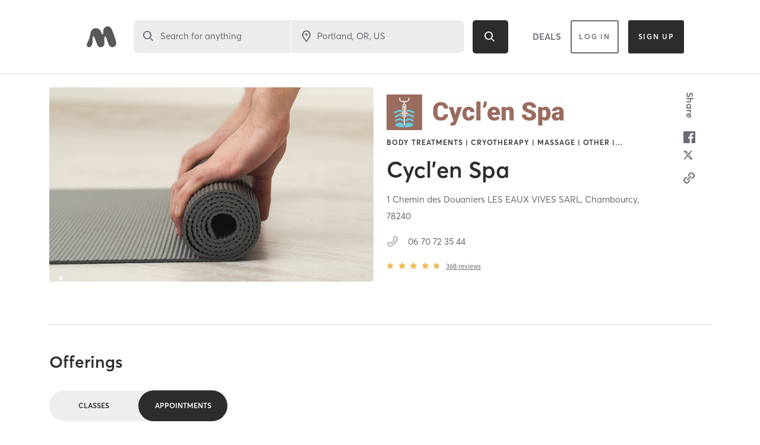

--- FILE ---
content_type: text/html; charset=utf-8
request_url: https://www.google.com/recaptcha/api2/anchor?ar=1&k=6Le95awUAAAAAIXSP9TcpPEng7Y6GdSkt7n46bAR&co=aHR0cHM6Ly93d3cubWluZGJvZHlvbmxpbmUuY29tOjQ0Mw..&hl=en&type=image&v=9TiwnJFHeuIw_s0wSd3fiKfN&theme=light&size=invisible&badge=bottomright&anchor-ms=20000&execute-ms=30000&cb=7zwfsj4szaqh
body_size: 48722
content:
<!DOCTYPE HTML><html dir="ltr" lang="en"><head><meta http-equiv="Content-Type" content="text/html; charset=UTF-8">
<meta http-equiv="X-UA-Compatible" content="IE=edge">
<title>reCAPTCHA</title>
<style type="text/css">
/* cyrillic-ext */
@font-face {
  font-family: 'Roboto';
  font-style: normal;
  font-weight: 400;
  font-stretch: 100%;
  src: url(//fonts.gstatic.com/s/roboto/v48/KFO7CnqEu92Fr1ME7kSn66aGLdTylUAMa3GUBHMdazTgWw.woff2) format('woff2');
  unicode-range: U+0460-052F, U+1C80-1C8A, U+20B4, U+2DE0-2DFF, U+A640-A69F, U+FE2E-FE2F;
}
/* cyrillic */
@font-face {
  font-family: 'Roboto';
  font-style: normal;
  font-weight: 400;
  font-stretch: 100%;
  src: url(//fonts.gstatic.com/s/roboto/v48/KFO7CnqEu92Fr1ME7kSn66aGLdTylUAMa3iUBHMdazTgWw.woff2) format('woff2');
  unicode-range: U+0301, U+0400-045F, U+0490-0491, U+04B0-04B1, U+2116;
}
/* greek-ext */
@font-face {
  font-family: 'Roboto';
  font-style: normal;
  font-weight: 400;
  font-stretch: 100%;
  src: url(//fonts.gstatic.com/s/roboto/v48/KFO7CnqEu92Fr1ME7kSn66aGLdTylUAMa3CUBHMdazTgWw.woff2) format('woff2');
  unicode-range: U+1F00-1FFF;
}
/* greek */
@font-face {
  font-family: 'Roboto';
  font-style: normal;
  font-weight: 400;
  font-stretch: 100%;
  src: url(//fonts.gstatic.com/s/roboto/v48/KFO7CnqEu92Fr1ME7kSn66aGLdTylUAMa3-UBHMdazTgWw.woff2) format('woff2');
  unicode-range: U+0370-0377, U+037A-037F, U+0384-038A, U+038C, U+038E-03A1, U+03A3-03FF;
}
/* math */
@font-face {
  font-family: 'Roboto';
  font-style: normal;
  font-weight: 400;
  font-stretch: 100%;
  src: url(//fonts.gstatic.com/s/roboto/v48/KFO7CnqEu92Fr1ME7kSn66aGLdTylUAMawCUBHMdazTgWw.woff2) format('woff2');
  unicode-range: U+0302-0303, U+0305, U+0307-0308, U+0310, U+0312, U+0315, U+031A, U+0326-0327, U+032C, U+032F-0330, U+0332-0333, U+0338, U+033A, U+0346, U+034D, U+0391-03A1, U+03A3-03A9, U+03B1-03C9, U+03D1, U+03D5-03D6, U+03F0-03F1, U+03F4-03F5, U+2016-2017, U+2034-2038, U+203C, U+2040, U+2043, U+2047, U+2050, U+2057, U+205F, U+2070-2071, U+2074-208E, U+2090-209C, U+20D0-20DC, U+20E1, U+20E5-20EF, U+2100-2112, U+2114-2115, U+2117-2121, U+2123-214F, U+2190, U+2192, U+2194-21AE, U+21B0-21E5, U+21F1-21F2, U+21F4-2211, U+2213-2214, U+2216-22FF, U+2308-230B, U+2310, U+2319, U+231C-2321, U+2336-237A, U+237C, U+2395, U+239B-23B7, U+23D0, U+23DC-23E1, U+2474-2475, U+25AF, U+25B3, U+25B7, U+25BD, U+25C1, U+25CA, U+25CC, U+25FB, U+266D-266F, U+27C0-27FF, U+2900-2AFF, U+2B0E-2B11, U+2B30-2B4C, U+2BFE, U+3030, U+FF5B, U+FF5D, U+1D400-1D7FF, U+1EE00-1EEFF;
}
/* symbols */
@font-face {
  font-family: 'Roboto';
  font-style: normal;
  font-weight: 400;
  font-stretch: 100%;
  src: url(//fonts.gstatic.com/s/roboto/v48/KFO7CnqEu92Fr1ME7kSn66aGLdTylUAMaxKUBHMdazTgWw.woff2) format('woff2');
  unicode-range: U+0001-000C, U+000E-001F, U+007F-009F, U+20DD-20E0, U+20E2-20E4, U+2150-218F, U+2190, U+2192, U+2194-2199, U+21AF, U+21E6-21F0, U+21F3, U+2218-2219, U+2299, U+22C4-22C6, U+2300-243F, U+2440-244A, U+2460-24FF, U+25A0-27BF, U+2800-28FF, U+2921-2922, U+2981, U+29BF, U+29EB, U+2B00-2BFF, U+4DC0-4DFF, U+FFF9-FFFB, U+10140-1018E, U+10190-1019C, U+101A0, U+101D0-101FD, U+102E0-102FB, U+10E60-10E7E, U+1D2C0-1D2D3, U+1D2E0-1D37F, U+1F000-1F0FF, U+1F100-1F1AD, U+1F1E6-1F1FF, U+1F30D-1F30F, U+1F315, U+1F31C, U+1F31E, U+1F320-1F32C, U+1F336, U+1F378, U+1F37D, U+1F382, U+1F393-1F39F, U+1F3A7-1F3A8, U+1F3AC-1F3AF, U+1F3C2, U+1F3C4-1F3C6, U+1F3CA-1F3CE, U+1F3D4-1F3E0, U+1F3ED, U+1F3F1-1F3F3, U+1F3F5-1F3F7, U+1F408, U+1F415, U+1F41F, U+1F426, U+1F43F, U+1F441-1F442, U+1F444, U+1F446-1F449, U+1F44C-1F44E, U+1F453, U+1F46A, U+1F47D, U+1F4A3, U+1F4B0, U+1F4B3, U+1F4B9, U+1F4BB, U+1F4BF, U+1F4C8-1F4CB, U+1F4D6, U+1F4DA, U+1F4DF, U+1F4E3-1F4E6, U+1F4EA-1F4ED, U+1F4F7, U+1F4F9-1F4FB, U+1F4FD-1F4FE, U+1F503, U+1F507-1F50B, U+1F50D, U+1F512-1F513, U+1F53E-1F54A, U+1F54F-1F5FA, U+1F610, U+1F650-1F67F, U+1F687, U+1F68D, U+1F691, U+1F694, U+1F698, U+1F6AD, U+1F6B2, U+1F6B9-1F6BA, U+1F6BC, U+1F6C6-1F6CF, U+1F6D3-1F6D7, U+1F6E0-1F6EA, U+1F6F0-1F6F3, U+1F6F7-1F6FC, U+1F700-1F7FF, U+1F800-1F80B, U+1F810-1F847, U+1F850-1F859, U+1F860-1F887, U+1F890-1F8AD, U+1F8B0-1F8BB, U+1F8C0-1F8C1, U+1F900-1F90B, U+1F93B, U+1F946, U+1F984, U+1F996, U+1F9E9, U+1FA00-1FA6F, U+1FA70-1FA7C, U+1FA80-1FA89, U+1FA8F-1FAC6, U+1FACE-1FADC, U+1FADF-1FAE9, U+1FAF0-1FAF8, U+1FB00-1FBFF;
}
/* vietnamese */
@font-face {
  font-family: 'Roboto';
  font-style: normal;
  font-weight: 400;
  font-stretch: 100%;
  src: url(//fonts.gstatic.com/s/roboto/v48/KFO7CnqEu92Fr1ME7kSn66aGLdTylUAMa3OUBHMdazTgWw.woff2) format('woff2');
  unicode-range: U+0102-0103, U+0110-0111, U+0128-0129, U+0168-0169, U+01A0-01A1, U+01AF-01B0, U+0300-0301, U+0303-0304, U+0308-0309, U+0323, U+0329, U+1EA0-1EF9, U+20AB;
}
/* latin-ext */
@font-face {
  font-family: 'Roboto';
  font-style: normal;
  font-weight: 400;
  font-stretch: 100%;
  src: url(//fonts.gstatic.com/s/roboto/v48/KFO7CnqEu92Fr1ME7kSn66aGLdTylUAMa3KUBHMdazTgWw.woff2) format('woff2');
  unicode-range: U+0100-02BA, U+02BD-02C5, U+02C7-02CC, U+02CE-02D7, U+02DD-02FF, U+0304, U+0308, U+0329, U+1D00-1DBF, U+1E00-1E9F, U+1EF2-1EFF, U+2020, U+20A0-20AB, U+20AD-20C0, U+2113, U+2C60-2C7F, U+A720-A7FF;
}
/* latin */
@font-face {
  font-family: 'Roboto';
  font-style: normal;
  font-weight: 400;
  font-stretch: 100%;
  src: url(//fonts.gstatic.com/s/roboto/v48/KFO7CnqEu92Fr1ME7kSn66aGLdTylUAMa3yUBHMdazQ.woff2) format('woff2');
  unicode-range: U+0000-00FF, U+0131, U+0152-0153, U+02BB-02BC, U+02C6, U+02DA, U+02DC, U+0304, U+0308, U+0329, U+2000-206F, U+20AC, U+2122, U+2191, U+2193, U+2212, U+2215, U+FEFF, U+FFFD;
}
/* cyrillic-ext */
@font-face {
  font-family: 'Roboto';
  font-style: normal;
  font-weight: 500;
  font-stretch: 100%;
  src: url(//fonts.gstatic.com/s/roboto/v48/KFO7CnqEu92Fr1ME7kSn66aGLdTylUAMa3GUBHMdazTgWw.woff2) format('woff2');
  unicode-range: U+0460-052F, U+1C80-1C8A, U+20B4, U+2DE0-2DFF, U+A640-A69F, U+FE2E-FE2F;
}
/* cyrillic */
@font-face {
  font-family: 'Roboto';
  font-style: normal;
  font-weight: 500;
  font-stretch: 100%;
  src: url(//fonts.gstatic.com/s/roboto/v48/KFO7CnqEu92Fr1ME7kSn66aGLdTylUAMa3iUBHMdazTgWw.woff2) format('woff2');
  unicode-range: U+0301, U+0400-045F, U+0490-0491, U+04B0-04B1, U+2116;
}
/* greek-ext */
@font-face {
  font-family: 'Roboto';
  font-style: normal;
  font-weight: 500;
  font-stretch: 100%;
  src: url(//fonts.gstatic.com/s/roboto/v48/KFO7CnqEu92Fr1ME7kSn66aGLdTylUAMa3CUBHMdazTgWw.woff2) format('woff2');
  unicode-range: U+1F00-1FFF;
}
/* greek */
@font-face {
  font-family: 'Roboto';
  font-style: normal;
  font-weight: 500;
  font-stretch: 100%;
  src: url(//fonts.gstatic.com/s/roboto/v48/KFO7CnqEu92Fr1ME7kSn66aGLdTylUAMa3-UBHMdazTgWw.woff2) format('woff2');
  unicode-range: U+0370-0377, U+037A-037F, U+0384-038A, U+038C, U+038E-03A1, U+03A3-03FF;
}
/* math */
@font-face {
  font-family: 'Roboto';
  font-style: normal;
  font-weight: 500;
  font-stretch: 100%;
  src: url(//fonts.gstatic.com/s/roboto/v48/KFO7CnqEu92Fr1ME7kSn66aGLdTylUAMawCUBHMdazTgWw.woff2) format('woff2');
  unicode-range: U+0302-0303, U+0305, U+0307-0308, U+0310, U+0312, U+0315, U+031A, U+0326-0327, U+032C, U+032F-0330, U+0332-0333, U+0338, U+033A, U+0346, U+034D, U+0391-03A1, U+03A3-03A9, U+03B1-03C9, U+03D1, U+03D5-03D6, U+03F0-03F1, U+03F4-03F5, U+2016-2017, U+2034-2038, U+203C, U+2040, U+2043, U+2047, U+2050, U+2057, U+205F, U+2070-2071, U+2074-208E, U+2090-209C, U+20D0-20DC, U+20E1, U+20E5-20EF, U+2100-2112, U+2114-2115, U+2117-2121, U+2123-214F, U+2190, U+2192, U+2194-21AE, U+21B0-21E5, U+21F1-21F2, U+21F4-2211, U+2213-2214, U+2216-22FF, U+2308-230B, U+2310, U+2319, U+231C-2321, U+2336-237A, U+237C, U+2395, U+239B-23B7, U+23D0, U+23DC-23E1, U+2474-2475, U+25AF, U+25B3, U+25B7, U+25BD, U+25C1, U+25CA, U+25CC, U+25FB, U+266D-266F, U+27C0-27FF, U+2900-2AFF, U+2B0E-2B11, U+2B30-2B4C, U+2BFE, U+3030, U+FF5B, U+FF5D, U+1D400-1D7FF, U+1EE00-1EEFF;
}
/* symbols */
@font-face {
  font-family: 'Roboto';
  font-style: normal;
  font-weight: 500;
  font-stretch: 100%;
  src: url(//fonts.gstatic.com/s/roboto/v48/KFO7CnqEu92Fr1ME7kSn66aGLdTylUAMaxKUBHMdazTgWw.woff2) format('woff2');
  unicode-range: U+0001-000C, U+000E-001F, U+007F-009F, U+20DD-20E0, U+20E2-20E4, U+2150-218F, U+2190, U+2192, U+2194-2199, U+21AF, U+21E6-21F0, U+21F3, U+2218-2219, U+2299, U+22C4-22C6, U+2300-243F, U+2440-244A, U+2460-24FF, U+25A0-27BF, U+2800-28FF, U+2921-2922, U+2981, U+29BF, U+29EB, U+2B00-2BFF, U+4DC0-4DFF, U+FFF9-FFFB, U+10140-1018E, U+10190-1019C, U+101A0, U+101D0-101FD, U+102E0-102FB, U+10E60-10E7E, U+1D2C0-1D2D3, U+1D2E0-1D37F, U+1F000-1F0FF, U+1F100-1F1AD, U+1F1E6-1F1FF, U+1F30D-1F30F, U+1F315, U+1F31C, U+1F31E, U+1F320-1F32C, U+1F336, U+1F378, U+1F37D, U+1F382, U+1F393-1F39F, U+1F3A7-1F3A8, U+1F3AC-1F3AF, U+1F3C2, U+1F3C4-1F3C6, U+1F3CA-1F3CE, U+1F3D4-1F3E0, U+1F3ED, U+1F3F1-1F3F3, U+1F3F5-1F3F7, U+1F408, U+1F415, U+1F41F, U+1F426, U+1F43F, U+1F441-1F442, U+1F444, U+1F446-1F449, U+1F44C-1F44E, U+1F453, U+1F46A, U+1F47D, U+1F4A3, U+1F4B0, U+1F4B3, U+1F4B9, U+1F4BB, U+1F4BF, U+1F4C8-1F4CB, U+1F4D6, U+1F4DA, U+1F4DF, U+1F4E3-1F4E6, U+1F4EA-1F4ED, U+1F4F7, U+1F4F9-1F4FB, U+1F4FD-1F4FE, U+1F503, U+1F507-1F50B, U+1F50D, U+1F512-1F513, U+1F53E-1F54A, U+1F54F-1F5FA, U+1F610, U+1F650-1F67F, U+1F687, U+1F68D, U+1F691, U+1F694, U+1F698, U+1F6AD, U+1F6B2, U+1F6B9-1F6BA, U+1F6BC, U+1F6C6-1F6CF, U+1F6D3-1F6D7, U+1F6E0-1F6EA, U+1F6F0-1F6F3, U+1F6F7-1F6FC, U+1F700-1F7FF, U+1F800-1F80B, U+1F810-1F847, U+1F850-1F859, U+1F860-1F887, U+1F890-1F8AD, U+1F8B0-1F8BB, U+1F8C0-1F8C1, U+1F900-1F90B, U+1F93B, U+1F946, U+1F984, U+1F996, U+1F9E9, U+1FA00-1FA6F, U+1FA70-1FA7C, U+1FA80-1FA89, U+1FA8F-1FAC6, U+1FACE-1FADC, U+1FADF-1FAE9, U+1FAF0-1FAF8, U+1FB00-1FBFF;
}
/* vietnamese */
@font-face {
  font-family: 'Roboto';
  font-style: normal;
  font-weight: 500;
  font-stretch: 100%;
  src: url(//fonts.gstatic.com/s/roboto/v48/KFO7CnqEu92Fr1ME7kSn66aGLdTylUAMa3OUBHMdazTgWw.woff2) format('woff2');
  unicode-range: U+0102-0103, U+0110-0111, U+0128-0129, U+0168-0169, U+01A0-01A1, U+01AF-01B0, U+0300-0301, U+0303-0304, U+0308-0309, U+0323, U+0329, U+1EA0-1EF9, U+20AB;
}
/* latin-ext */
@font-face {
  font-family: 'Roboto';
  font-style: normal;
  font-weight: 500;
  font-stretch: 100%;
  src: url(//fonts.gstatic.com/s/roboto/v48/KFO7CnqEu92Fr1ME7kSn66aGLdTylUAMa3KUBHMdazTgWw.woff2) format('woff2');
  unicode-range: U+0100-02BA, U+02BD-02C5, U+02C7-02CC, U+02CE-02D7, U+02DD-02FF, U+0304, U+0308, U+0329, U+1D00-1DBF, U+1E00-1E9F, U+1EF2-1EFF, U+2020, U+20A0-20AB, U+20AD-20C0, U+2113, U+2C60-2C7F, U+A720-A7FF;
}
/* latin */
@font-face {
  font-family: 'Roboto';
  font-style: normal;
  font-weight: 500;
  font-stretch: 100%;
  src: url(//fonts.gstatic.com/s/roboto/v48/KFO7CnqEu92Fr1ME7kSn66aGLdTylUAMa3yUBHMdazQ.woff2) format('woff2');
  unicode-range: U+0000-00FF, U+0131, U+0152-0153, U+02BB-02BC, U+02C6, U+02DA, U+02DC, U+0304, U+0308, U+0329, U+2000-206F, U+20AC, U+2122, U+2191, U+2193, U+2212, U+2215, U+FEFF, U+FFFD;
}
/* cyrillic-ext */
@font-face {
  font-family: 'Roboto';
  font-style: normal;
  font-weight: 900;
  font-stretch: 100%;
  src: url(//fonts.gstatic.com/s/roboto/v48/KFO7CnqEu92Fr1ME7kSn66aGLdTylUAMa3GUBHMdazTgWw.woff2) format('woff2');
  unicode-range: U+0460-052F, U+1C80-1C8A, U+20B4, U+2DE0-2DFF, U+A640-A69F, U+FE2E-FE2F;
}
/* cyrillic */
@font-face {
  font-family: 'Roboto';
  font-style: normal;
  font-weight: 900;
  font-stretch: 100%;
  src: url(//fonts.gstatic.com/s/roboto/v48/KFO7CnqEu92Fr1ME7kSn66aGLdTylUAMa3iUBHMdazTgWw.woff2) format('woff2');
  unicode-range: U+0301, U+0400-045F, U+0490-0491, U+04B0-04B1, U+2116;
}
/* greek-ext */
@font-face {
  font-family: 'Roboto';
  font-style: normal;
  font-weight: 900;
  font-stretch: 100%;
  src: url(//fonts.gstatic.com/s/roboto/v48/KFO7CnqEu92Fr1ME7kSn66aGLdTylUAMa3CUBHMdazTgWw.woff2) format('woff2');
  unicode-range: U+1F00-1FFF;
}
/* greek */
@font-face {
  font-family: 'Roboto';
  font-style: normal;
  font-weight: 900;
  font-stretch: 100%;
  src: url(//fonts.gstatic.com/s/roboto/v48/KFO7CnqEu92Fr1ME7kSn66aGLdTylUAMa3-UBHMdazTgWw.woff2) format('woff2');
  unicode-range: U+0370-0377, U+037A-037F, U+0384-038A, U+038C, U+038E-03A1, U+03A3-03FF;
}
/* math */
@font-face {
  font-family: 'Roboto';
  font-style: normal;
  font-weight: 900;
  font-stretch: 100%;
  src: url(//fonts.gstatic.com/s/roboto/v48/KFO7CnqEu92Fr1ME7kSn66aGLdTylUAMawCUBHMdazTgWw.woff2) format('woff2');
  unicode-range: U+0302-0303, U+0305, U+0307-0308, U+0310, U+0312, U+0315, U+031A, U+0326-0327, U+032C, U+032F-0330, U+0332-0333, U+0338, U+033A, U+0346, U+034D, U+0391-03A1, U+03A3-03A9, U+03B1-03C9, U+03D1, U+03D5-03D6, U+03F0-03F1, U+03F4-03F5, U+2016-2017, U+2034-2038, U+203C, U+2040, U+2043, U+2047, U+2050, U+2057, U+205F, U+2070-2071, U+2074-208E, U+2090-209C, U+20D0-20DC, U+20E1, U+20E5-20EF, U+2100-2112, U+2114-2115, U+2117-2121, U+2123-214F, U+2190, U+2192, U+2194-21AE, U+21B0-21E5, U+21F1-21F2, U+21F4-2211, U+2213-2214, U+2216-22FF, U+2308-230B, U+2310, U+2319, U+231C-2321, U+2336-237A, U+237C, U+2395, U+239B-23B7, U+23D0, U+23DC-23E1, U+2474-2475, U+25AF, U+25B3, U+25B7, U+25BD, U+25C1, U+25CA, U+25CC, U+25FB, U+266D-266F, U+27C0-27FF, U+2900-2AFF, U+2B0E-2B11, U+2B30-2B4C, U+2BFE, U+3030, U+FF5B, U+FF5D, U+1D400-1D7FF, U+1EE00-1EEFF;
}
/* symbols */
@font-face {
  font-family: 'Roboto';
  font-style: normal;
  font-weight: 900;
  font-stretch: 100%;
  src: url(//fonts.gstatic.com/s/roboto/v48/KFO7CnqEu92Fr1ME7kSn66aGLdTylUAMaxKUBHMdazTgWw.woff2) format('woff2');
  unicode-range: U+0001-000C, U+000E-001F, U+007F-009F, U+20DD-20E0, U+20E2-20E4, U+2150-218F, U+2190, U+2192, U+2194-2199, U+21AF, U+21E6-21F0, U+21F3, U+2218-2219, U+2299, U+22C4-22C6, U+2300-243F, U+2440-244A, U+2460-24FF, U+25A0-27BF, U+2800-28FF, U+2921-2922, U+2981, U+29BF, U+29EB, U+2B00-2BFF, U+4DC0-4DFF, U+FFF9-FFFB, U+10140-1018E, U+10190-1019C, U+101A0, U+101D0-101FD, U+102E0-102FB, U+10E60-10E7E, U+1D2C0-1D2D3, U+1D2E0-1D37F, U+1F000-1F0FF, U+1F100-1F1AD, U+1F1E6-1F1FF, U+1F30D-1F30F, U+1F315, U+1F31C, U+1F31E, U+1F320-1F32C, U+1F336, U+1F378, U+1F37D, U+1F382, U+1F393-1F39F, U+1F3A7-1F3A8, U+1F3AC-1F3AF, U+1F3C2, U+1F3C4-1F3C6, U+1F3CA-1F3CE, U+1F3D4-1F3E0, U+1F3ED, U+1F3F1-1F3F3, U+1F3F5-1F3F7, U+1F408, U+1F415, U+1F41F, U+1F426, U+1F43F, U+1F441-1F442, U+1F444, U+1F446-1F449, U+1F44C-1F44E, U+1F453, U+1F46A, U+1F47D, U+1F4A3, U+1F4B0, U+1F4B3, U+1F4B9, U+1F4BB, U+1F4BF, U+1F4C8-1F4CB, U+1F4D6, U+1F4DA, U+1F4DF, U+1F4E3-1F4E6, U+1F4EA-1F4ED, U+1F4F7, U+1F4F9-1F4FB, U+1F4FD-1F4FE, U+1F503, U+1F507-1F50B, U+1F50D, U+1F512-1F513, U+1F53E-1F54A, U+1F54F-1F5FA, U+1F610, U+1F650-1F67F, U+1F687, U+1F68D, U+1F691, U+1F694, U+1F698, U+1F6AD, U+1F6B2, U+1F6B9-1F6BA, U+1F6BC, U+1F6C6-1F6CF, U+1F6D3-1F6D7, U+1F6E0-1F6EA, U+1F6F0-1F6F3, U+1F6F7-1F6FC, U+1F700-1F7FF, U+1F800-1F80B, U+1F810-1F847, U+1F850-1F859, U+1F860-1F887, U+1F890-1F8AD, U+1F8B0-1F8BB, U+1F8C0-1F8C1, U+1F900-1F90B, U+1F93B, U+1F946, U+1F984, U+1F996, U+1F9E9, U+1FA00-1FA6F, U+1FA70-1FA7C, U+1FA80-1FA89, U+1FA8F-1FAC6, U+1FACE-1FADC, U+1FADF-1FAE9, U+1FAF0-1FAF8, U+1FB00-1FBFF;
}
/* vietnamese */
@font-face {
  font-family: 'Roboto';
  font-style: normal;
  font-weight: 900;
  font-stretch: 100%;
  src: url(//fonts.gstatic.com/s/roboto/v48/KFO7CnqEu92Fr1ME7kSn66aGLdTylUAMa3OUBHMdazTgWw.woff2) format('woff2');
  unicode-range: U+0102-0103, U+0110-0111, U+0128-0129, U+0168-0169, U+01A0-01A1, U+01AF-01B0, U+0300-0301, U+0303-0304, U+0308-0309, U+0323, U+0329, U+1EA0-1EF9, U+20AB;
}
/* latin-ext */
@font-face {
  font-family: 'Roboto';
  font-style: normal;
  font-weight: 900;
  font-stretch: 100%;
  src: url(//fonts.gstatic.com/s/roboto/v48/KFO7CnqEu92Fr1ME7kSn66aGLdTylUAMa3KUBHMdazTgWw.woff2) format('woff2');
  unicode-range: U+0100-02BA, U+02BD-02C5, U+02C7-02CC, U+02CE-02D7, U+02DD-02FF, U+0304, U+0308, U+0329, U+1D00-1DBF, U+1E00-1E9F, U+1EF2-1EFF, U+2020, U+20A0-20AB, U+20AD-20C0, U+2113, U+2C60-2C7F, U+A720-A7FF;
}
/* latin */
@font-face {
  font-family: 'Roboto';
  font-style: normal;
  font-weight: 900;
  font-stretch: 100%;
  src: url(//fonts.gstatic.com/s/roboto/v48/KFO7CnqEu92Fr1ME7kSn66aGLdTylUAMa3yUBHMdazQ.woff2) format('woff2');
  unicode-range: U+0000-00FF, U+0131, U+0152-0153, U+02BB-02BC, U+02C6, U+02DA, U+02DC, U+0304, U+0308, U+0329, U+2000-206F, U+20AC, U+2122, U+2191, U+2193, U+2212, U+2215, U+FEFF, U+FFFD;
}

</style>
<link rel="stylesheet" type="text/css" href="https://www.gstatic.com/recaptcha/releases/9TiwnJFHeuIw_s0wSd3fiKfN/styles__ltr.css">
<script nonce="BwpKufHGg_N6BeLWJCOXUA" type="text/javascript">window['__recaptcha_api'] = 'https://www.google.com/recaptcha/api2/';</script>
<script type="text/javascript" src="https://www.gstatic.com/recaptcha/releases/9TiwnJFHeuIw_s0wSd3fiKfN/recaptcha__en.js" nonce="BwpKufHGg_N6BeLWJCOXUA">
      
    </script></head>
<body><div id="rc-anchor-alert" class="rc-anchor-alert"></div>
<input type="hidden" id="recaptcha-token" value="[base64]">
<script type="text/javascript" nonce="BwpKufHGg_N6BeLWJCOXUA">
      recaptcha.anchor.Main.init("[\x22ainput\x22,[\x22bgdata\x22,\x22\x22,\[base64]/[base64]/[base64]/[base64]/[base64]/[base64]/[base64]/[base64]/[base64]/[base64]\\u003d\x22,\[base64]\\u003d\x22,\x22cijCpMKtEgE/w7HDj8KUwr1vDsKEw5slw70owr04JDZyY8KTwrZJwozCuE3Du8KaPB7Cuj3DoMKdwoBFR3J0PwnCrcOtC8KFY8KuW8Ogw6ADwrXDncOEMsOewr5sDMOZIGDDljdPwrLCrcORw6Adw4bCr8KswqkfdcKPZ8KOHcKKdcOwCQzDjhxJw4d8wrrDhAV/wqnCvcKCworDqBsCUsOmw5cSdlknw6lPw71YFMKXd8KGw7HDsBk5SsKkFW7CgxoLw6NIe2nCtcKLw503wqfCgMKXG1cFwrhCeSp1wq9SGsOQwodnUcOuwpXCpXt4woXDoMO3w50hdzBZJ8OJdR97wpFQNMKUw5nCt8Kiw5AawpHDvXNgwqxQwoVZXC4YMMO6Il/DrQ/CpsOXw5U0w49zw517bGp2I8KRPg3Ck8Knd8O5FHlNTT/DgGVWwoHDn0NTCcKxw4BrwoVNw508wqp+Z0hBOcOlRMOZw6xgwqpaw7TDtcKzNMKTwpdOERYQRsKhwpljBi84dBAGwoLDmcOdLMKIJcOJKyLClyzCtsOAHcKEBHlhw7vDhsOgW8OwwrojLcKTAFTCqMOOw6XCi3nCtRRLw7/Ch8Ouw6E6b3Z4LcKeBz3CjBHCoGEBwp3Ds8ODw4jDsyHDkzBRGRtXSMK1wp89EMOxw7NBwpJ0J8Kfwp/DhMOLw4o7w7LCpRpBAz/CtcOow7hlTcKvw7bDoMKTw7zCqz4vwoJffjUrSGQSw45Qwpd3w5p7KMK1H8Orw7LDvUh4DcOXw4vDrcODJlFqw5PCp17DkWHDrRHCtMK7ZQZlAcOORMOnw4Zfw7LCvGbClMOow5fCuMOPw50oV3RKVcOJRi3CqcOlMSgvw4EFwqHDjsOjw6HCt8Okwo/[base64]/[base64]/wrN7QXrDpsOAI0XDn8KBLWY7w4xDK8Olw5zCpA3Cq3DCvwrDg8KWwrvCk8O5VcOAakzDv1pnw6lrTsOZw40/w7Y9UMOdGETDtMKOecKxw4vDksKWa2kgJMKUwobDuUlTwqfCh3HCt8OwGsObUA7DmifDkArClcOId1HDqQgQwqBZX29WKsOJw5NSNcKSw4nCiHPCp1jDm8KQw5XDpRt9w4/DkRolDcOHwqzDpyDCtRVHw7jCp3cVwo3CtMKuR8OoT8KFw4/[base64]/CtnXCmsKCO8OGwpTDug3CuQgofMOJDX9aLcKdwqJsw7ZCw5HCgMKsA3Vgw4LCu3TDv8Klc2RMwqTCt2HChsORwrzCqFTCvT9gBG3Dnnc0CMOhw7zCrzXDqcK5LSLCiEBvOUkDZsKgHD7Co8OjwpM1wp15w6UPDMKCwqDCtMO3wqDDqR/Co0Ukf8KKGMKWTkzCl8OoOAQDdsKuRGdwQCnDssOZw6zDil3CiMOWw6cow5lFwrUsw5JmSErCssKCIMKeEMOkWcKYQcK4wqY7w41Zej4CUGkXw5rDkR3Dh2Vaw7rCtsO4cBM6OgnDjsKsHApxEMK8LwjCkMKMBiIjwr9vwpXCscO6U1fCqx3DjMKSwobCqcKPHz/Cq3vDoUXCmMORJ3DDvzM8ChfCniMUw6TDhsOlcQLDjQQKw6XCicK+w5XChcKTdlxlXDE6LMKtwp9RG8OaEUB/[base64]/DrC/DmgfCgwfCpQnDpQLDvBHDt8K/[base64]/DpnNdcFXCty11w64aw7PCjQvDvMKHw5HDiiUJEsK7w7TDmMK6XcOywqYdwovDhMONw6rDgcO/wpLDqsOmGkUiWxYYw7NjAsO6McK0WwEBey8KwoHDq8OYwr1twqnDjzEXw4c9wq3CozTCiw5/wq/DoiDChMKEcHNAOTTCj8KuVMOTwrE8e8KewqjClw/Cu8KRLsOCGDHDrAhawpXCoQHCmDkxacKhwq7DsS/DpsOzJsKma3MaVMONw6g0HyfCiT7CjX9hJcOzIsOqwo7DpnjDt8OGRDvDgADCuWsyV8KPw53CnizDlh7DlQnDmV/DpHHCvRViBxnCi8K3K8OPwq/CoMOncRgVwo/DlMOlw7NsZ00rb8KQwrdJdMOPw5tgwq3CpMKNOSA2w6HCuSQIw4fDmVkRwrwHwoJValPCs8Orw6jCi8OWSC/CngbCpsKbAMKvwot1eTLDhFnDlRUaH8KqwrApFMKKNQPCnV3DtUVyw49JBz/DocKDwpltwq3Dq1PDtGYsFVxaacOmYTRZw41DEcKFw7o5wrwKTQ0qwp89w7rDoMKbKsObwrXDpS3DkEd/dGHDiMOzLB9UwojCkRfClMKnwqIjczbDiMO8OlnCm8OYNikSTcKZLMO0w65KGEnDpsOMwq3DsAbCl8KoRcOZQsO8TsOQVnQ7DMKnw7fDt113w54OQGjCrg/DsQrDu8ORJQlBw4vDocOkw63Ck8OAwrRlwqobw61cw6JJwphFwp7CjMKRwrJvwrZaMGDCmcKyw6I6wrFEwqZOFcO2BsKkw6XClcOIwrIOFlfDoMOSw57CqXfDucKsw4zCqcKYwrUMUMKTS8KTS8OXesK1wooRQMOOMStTw57DmDU9w4AAw5/Dtx/DqsOlTcOPBBvDgsKbwp7DoVdHwqoXOgF1w647AcKlBsKRwoFjDzkjwppCBBPCpWBadcOVc0gzfMKVwpLCqyJlWsKgEMKtT8OnJBvDr0rDv8O0wqfCn8KcwoPDlsOTa8KhwowtT8K9w7ANwrXCpxMRwpBow77Clg7DgityEcOKCMKXSC89w5AhQMK/T8O/XSlmKHPDoxnDqxfCtjnDhsOIacO9wrjDog5cwo0CTMKRPCzCoMOOw4F/ZE1pw50Zw4dbX8O0wpcQCW/DlR8dwoNpwopkVWY/w57Di8OWei/CtT/DusKHeMK7DsKNFSBeWMKgw6LCvMKBwpVNWcK8w61OEB0NeCnDu8KOwrJDwoUwN8K9wrE0VHRCJlzDlwx/wpPCh8KAw53CgW8Fw744divClsKPPXh6wqzDs8K9ViF/bmLDtsO2w50pw7DDr8K6CnoAwoJvesOWfMKibS/DrxExw7hqw7fDo8OhAMOAWSkRw7bCqDtTw7/DocOYwpnCoGN3fSbCpsKVw6J7JV1ROMKvEDBtw5x6wpEmQnbDp8OeA8K9wox1w658wpsnw5IOwrwHw7PCpxPCsXYDRMOyHgUUaMOOJ8OOIgvCkxpeNWFxOAoTK8KKwpV2w78pwp/DusOdJcK8OsOcwpjChcObUHTDiMKNw4fDjgYCwq5jw6HDscKcbsKyE8O4ElVswoVdCMO/HGBEwqrDmT/Dp15KwrR8FwPDlcKZHl1vBD3DjsOIwpcVMsKGw5fDm8O4w6zDlVkrc2bDlsKAwpzDh1IDwovDvMOlwrgowqvDvMKTwpPCgcKQEhwewrLDgV/DkhQSwr/Ch8K/wqoOKMK/w6t6OcORwq0JGMK9wpLCk8K2TsOkE8KDw7PCo2HCvMKuw6wKOsOzLMOqIcOEwrPDvsKLSsOIRiDDmxIxw5Bfw4DDpsObf8OMQsO4NMO6GnMgcQzCrwTCr8KEGhZqw7kow7/DqXJ5EybCtwZqUsOYL8Odw7XDvcOUw5fCgBHCiTDDullpw6DCtCvChsOKwq/DpCLDpMK9wpJ4w7h2w6Ibw7MzNjrCkDzDunthw6nChD18IMOCwqcdwrVnC8Klw6XCksOVfMKSwrbDvzDCpCrCtBDDtMKFNiUYwq9eV1w/w6PDjCs1RQ3CjcK7TMKRAXPCocOqb8OTD8Kwa0DCoTPCosOjOndzXsO4VcKzwo/Dl1rDu1E9wrXDosOJIMOkw63CpgDDpMKTw6vDssOCBcOOwrLDozRvw7V2NcO8w6HDv1VUWmLDgAdtw7HCpcKmf8Otw43Dk8KPNcKXw4tqFsOFb8K8GcKbGmgiwrlMwrQkwqAWwoLDvkRCwrJSQ3nDmUk5w5/Ch8ORGzJCRGdBcQTDpsOGwq3Dsgh+w4Q+MTAuPm5iw646WQ11N0sQV0rCoDxrw4/DhRbCtsKrw6vCqlZ1AGhlwoXDikTDucOzw7BnwqFbw6vDv8KiwqUNbjjCosK/wowFwppEwqXCqsKQw4fDoW5VWyV1w755HncZdC7Do8K8wpd3RXNIexQ4wqfCrxPDoUjDrgDCugvDtsKxBBoWw5DDjC9xw5PCucOABBnDhcOpTsKhwq43ecK0wq5haBrDol7DonzDhmZ5wqlzw5s0WcKHw4s6wrx7dT92w6XCsjfDqFcfw7J+PhXCnsKTSg4GwrcEecO/YMOMw57Dv8K/U2NEw4YswoF+UsO3w5c9PsKfw45RccKWwpxGfcKXwqoOLcKXJMO/L8KMDsOSX8OWGiPCksK+w49swqDDtzXDmz7CvcKiwqBKfQwicHvCo8OSw5vDsyfCpMKkJsK8IC9GZsKgwpNCPMOowpUgbMOdwoFde8KbNsO4w6Y2IcKLKcOQwqfCm14iw4kKf2/DolHCv8KHwrbCnXgHXz7DlcK4w50rw4PCu8KKw67DrWTDrzcRLBopBcOFw7lFTMOmwoDCg8KOS8O8FcOiwqx6w57DtlnCssKMV3k8QirDhMK2TcOkw67Dv8OddivDqh3Cu0Exw7XCtsOVwoEswp/[base64]/w480w6nDtzvCgShfwqopcg7Dp8K1JRbDiMKlLT/[base64]/DlxjDlcKEw6TDuMOZFcOTwqLDosKsw57CiAF7wrMMcMOKwq9zwqxHw4PDhMO+DEPColXChzEMwpoQIcOQwqrDocKiU8K4w5fCjMKww7BNDAHDn8Khw4TCrsOuPEDDpmcuwpPDpHJ/w57CmHHDoVIDf1lmZ8ORJHlvVFDDq1nCsMOiwovCqsOWFBLChnDCvDUSXC7CkMO8w6Rdw7d9w6l2w6pWNgPCrFLDgcOdU8OxfcKjcBsmwpjCu1IIw5nDt2vCocOfVMObYhzCrcOUwr7DicKpw6UPw4nCl8OXwr/[base64]/ChglzI8OGHhnDmnk9eG/[base64]/CsMKmIBTDusOTwqrDs8OzMcKfw7bDhwTCmsOZXsKgwrsvGwbDm8OLFMOwwpJ7wodjw6MfKsKZaVxnwpJbw4sIKcK8w5/[base64]/CjMKlU8OdI8KlcMKTw75dwrtFw4BVw4PCn8O7w5kOJ8O1c1PCsXnCoiHCq8OAwrvCv2nDo8KceQktYyPCs2zDv8K2WMOlWCbCvsOjHn5wAcOJU2HDt8K/IMOlwrZKZUpAw4vDv8Orw6DDjyc0w5nDisORMMOiPsOCQWTDmlNWAQbDpknCnQnDtDYawpdFM8Olw6d2N8OCVsKwXMOewrlzJyzDm8K/w49KZMOywoNfwrPCrxZ2w7vDkjdaWmJYDzHCssKzw6w5woXDoMOLw6Ykw6rCsW8hw6FUacKVb8OsS8KnwpHCj8OYBRrCilwmwpwww7ovwpkHw6JCO8Oew5zClzsoM8OzLErDiMKjdlbDnEM7WU3DuyzDgRrDu8K+woYmwoReKS/DmmILwrjCqsOCw6FNRMK0Z1TDlh3DgsOjw68WbsOSw5haBcO2wrTCusK+w4DDocK9woVaw6cpQMOawr4OwqfDkRVGAMORw6HClD1Lw63ChsObEzREw6BJwp/CscKqwrUxCsKFwo83w7vDgcORFMKeN8Otw7I5GgTCh8Oqw5QiATbDhnfCgScWw5jCjmo2wqnCv8OCLcKKCmRCwp/[base64]/wpnDrQx9w6ZBwr3CvkIIwq3DtzlJworDt8OOFRYpRcK0w6xVHWvDgW/DksK/wpM1wrrCgnnDicOMw4dNWloCwpFUwr/CjcKWXcKgwoHDksKXw5kBw7LCqMOywowSL8KDwroAw4PCkQgSEgI4w57DnGR4w4bCjMKhJsOkwp5bDMO5csO9wpRVwrzDosOpwonDigfDqCDDgC/CmCXCgcOGE2bDrsOEw5dFPEzCgh/Ci3/[base64]/[base64]/CkcKtw6VOwp5Uwo/ClyZwJcO9cRRyw43DslTDpsOCw65NwrbClcOjIkRXXMOpwqvDg8KdNsOzw4Rjw7UJw5hMF8Oww4nCrsOiw43CgMOMwqMoKsOBNGLCvgAxwrEkw45bGMOEBCt/ACDCqcKRVyx+MkInwoUtwozCrDnCt2BOwqw+KcKKHsOCwqVjdcOFKD4RwqrCiMKNScKmwqfDgmkHBsKIw7PDmcOAeAjCpcO/UsOBwrvDosKMFsKHdsOiw5rCjFEdw6c2wo/DjFlfeMOGQThkw5LCtDzCucOse8OPS8OAw5HCmMOMd8KowrzCnsOQwoFWc14Kwo3DisKQw6pIUMOXXcK+wrF7WMKpwqN2w5rCvMOIU8O2w6zDiMKTAn3DmC/DkMKAw7rCmcO3cElQO8OVVMOHw6wnwpYcC18gNCgvwpDChWzDpsKsbw/DpgXCtFZvaCDDlnMCK8OGP8OrPGXDr0zCpMKowromwq4xCgDCnsKDw5s+CXrCpgTCqHR3PMKvw5rDgxJgw7fCncOuZF8qwpnCg8O1VA3CvWwLw6Fze8KUQcK8w6vDmkHDn8KNwr/Cg8KRwoN3esKVworDqw5pw6/[base64]/Dg8OEehQuw5/Cr8OKM8O4J8K5wo8NTsK7BcKew44eaMKWR29UwpnCjcOgUxpaNsKHwpbDkS1WVxLChMO4GcOCHVQHQk7DocKsHRl+Qx46NMKwB27Dv8OjSMKHPcOcwrzCjsObeyTDs3dsw7DCksO+wovCjsOGZw/DrlDDvcOvwrA6Qi7CpMOxw77Cg8K2DsKuw5olMlzCj2JTJRTDgcOkMyPDpH7DvC5ew79RZCbCunZ1w5jDqiUHwobCu8OXw7XCpBTDssKPw6gAwrjDsMO4wogTwp1QwrbDtB7CmsOgYGRIT8KWKlArXsKIwo/CscOZw5LChsK7w4TChMK5WVbDuMOHwpDDsMOxPVUFw7NQDSJNEMO6NMO5Z8Khw6l5w7x/HztTw5nDl3MKwoQHw43DrSM5wrnCtMOTwovCnj1/XCpWYgDCtsKRPAgdw5tMW8ONwp1kZcO2B8Kiw4LDgjzDp8KWw63ChBJXwrvCuiXCusKfOcKbw7nCtEhUw4FvQcOjw7VWXlPCiWgaZsO2wpjCq8Oaw4LDsCpMwooFOQPDmwfCl1DDuMOPOyAOw7/Di8OZw6bDpsKfwrDClMOqHCHDuMKNw5rCq2MKwr3Ckk7DkcOvSMKgwr3CjsKiYj/DrVjCkcK8C8KFwqHCpn1Yw5nCvcO7wr0oKsKhJGvDqMKRVFtJw6DClT1IW8OCw4VWesOpw45Wwo4Pw6UdwrMhc8Kgw77ChMKawrTDksK+MGjDhl3DuR/Csi5JwqHCmSh+Z8KEw4BBYsKgQxAnBid1CsO/w5XDj8Kyw6fCk8KMSMOeUUFiM8KaRFIRw5HDrsOcw4DCjMOTwqkaw75tA8OzwpjCgSzDpmlTw795w6Ftwp7CplkuL1Znwqpaw7bCt8K0MFAoWsOTw68eMk13wq59w5shTXUAwp3CuHPDiE8MZ8KsdAvClsO3MkpeHhrDocOIwr/DjgwGXMK5w4rCuXt4M3vDnRbDlV0twr1pDMKnworCnMOKB3wQw6rCvXvChidJw4wqw4zCljs1RgovwoTCssKdBsKmDhLCo1rCjcKmwrHDkEpDR8KYSS3DliLClcOQwr18ZDvCt8KXQTEqJRDDssOuwoBZw4zDs8OFw4TCg8O2w6fCijzCnFsRB2VHw57CqsO/FxHCnMOxw49NwoXDmcOjwqzCusOvw7rCk8OKwq3CucKhScOVSsKxw4vDnHJ+w5jCqyEoKcKODiEZTsOxw7tQw4lRw4HDlMKUKkxEw6wcTsOHw69Ew6bDtDTCplbDuiQ1w5zClQx/w49LaGzCr0rCpsO2YMOqaQgDQcKCa8OdO2LDgjHCncOUWjLDm8KYwr3Dpw0YAsO7T8Otw4gHeMOMw63CiAo2w6fCosOGFgXDnyrCqsKTw4nDmCPDiGsgCsKkFCbCkGXCtMKKwoYmRcKhMB0ofsO4w7TClTTCpMKUPMKew7rDk8KCwqspQBPDsF/DswIuw7hHwprDlMKjwrLDv8KTwovDhAZpasKMVXJycGjDr1oMwrvDtwjCpXbCh8KjwqJgw4lbAcK6XMKfZ8KHw5p4TjrDjsKzw5FVTcKjagbDq8Orwr/DgMK2ChbChiNdTMKlw77CsWXCjUrDnzXCgMKLGMOgw7Vce8O7ZhNHEsOBwqvCqsK2wpwxCGTDvMOjw5vChUzDt0fDtmUyG8Oua8OBw5PCs8OQwrnCqzTDtsOCGMKiLGPCpsKpwo9RGFHCgB/DqcKjfwtrw5l2w6ZXw5Zvw6DCo8OHX8Oow7LCocOSVQsEwowqw6MTN8OVGi1iwpBTwp/Cm8OlVj11I8OlwojCr8Obwo7CgAMmHMOnOsKBUQcwdn3Dlwkwwq7Ds8Kqw6LDn8KFw7LDuMOpwrA5wq/[base64]/Dk0zDk8K3OcO6bMO3SMKua3xqw4Atwpllw4xVecOTw5nCuUDDgsObw63DjMKZwq/DiMOfw6DClMO5w6DDgDZuXilTecK8wrY2P3XCqxLDiwDCu8OOOsKIw6IOfcKCSMKhScKWck15NsKSInxsLTTCnCDDphZzNsOvw4bDncOcw5E4OlzDj1o6woDDvDnChkV1wo7Dm8KcVhjDoknCiMOedm3DtlPDrMO1FsO/FMKow5/[base64]/CuV59OGEJMcONwqtdPSfCr8K0esKeRMKzwothwrDDqSXCox/[base64]/[base64]/[base64]/Cs19qYcOgwpDCs1DDiyMcwqt8woI9KUXDtX7Dv0DCvQHCjkbCkg/CjMOQw5Ebw4J4woXCh0kZw7sFwo3CiGXDocK/w4rDmcOzTsOuwr5FJjJqwrrCvcOzw7MXw5zCmMK/[base64]/[base64]/[base64]/DocKuwpfDkwrCicKpdnDDo8KAw7TDqsOnwqnDv8O5KVTCsy/DgsKXw5PClcKKUMOOw6fDtUY0LSAHfsOGU1d2H8OLRMO/Fm1lwr7CrsO9cMKWbkUjwq/ChE0Xw58PBMKuwqfCgH0ww6UJDsKww6LCvMOCw5HDkcKaN8KfFzp0ECXDmsKrw7kYwr93TnsPw6jDsTrDvsKRw4zCssOEwpzChMOVwrkyBMKydg/[base64]/[base64]/DqH3DpMO5wr8dccOuXMOnw685AcOZesK+w4TClUDDksO7wq4ISsOTZw83HMOLw6/[base64]/w4bDr8O2TcK9wo3CoD/[base64]/CpMOew448w43DhsKQwoHCncKAw4vDnMOkwpJNwo/Dt8K6SDskT8KFwqrCl8Orw5cIZmYYwo1DaFnClS/DosOWw7bCrcKAW8K8bhbDm2hywqIlw6sCwobCjSLDmMKlYC/DhWfDoMK9w6/Cuj7Dk1nChsOTwrtgFATDqWUYw6cZw7pAw79mJMO/JC9xw5fCoMKgw63DriLCoSHCvn/DkmjCtBt5QcOtA1hVFsK9wrrDgQEQw4HCgSjDgcKnJsOmL3bDscKYw6bCtznDqxU7w7TCtwANCWdRwrx+PsOYNMKcw4zCtk7CglLCtcK/SsKePwdMbCARw63DicKdw6LChW1HQBDDiTZ/UcKZVgBdUzLDpWfDsQIiwqsgwooJesKdwqNuw4cswpJuMsOpf3MvNh/CpE/[base64]/DscKUOMKHQ2TCr8OCScOMwohVRcKFwqfCqWorwpYJexM+wr/DqkXDvcOAwrXDrsKjOi1UwqPDvMOrwpfDs3vCnyNww6xubcOPR8OJwpXCs8KfwqfClHnCvsO5bcKcesKRwqzDtHpFc2hyXcKuXsKEB8KjwoXChMOPw74Dw5tpw7HCuRoFwonCoEjDiV3CsB/CvGgLw7/DhMKAEcK9woJxRTIJwr/CoMOUA1LCuW5nwoEyw6t8PsK9akgyZ8K1MkfDoh18wqwnw4nDusOQb8KqEMOCwolPw6vCoMKbacKCUsKObcO6LB8lw4HCkcKaCVzCn2nDicKvYnMuXTUcBSHCgsO2OMOZw7xXEcK6w4hnGX3DojjCrHTConnCs8OrDgjDvcOfOsKSw68/dsKlLg/[base64]/[base64]/CgldBwpjDvG0Fw5zDhVYeDMKbWcKLL8KYwpx5w5zDksO1NFbDpxLDiTDCr07DmUbDhXrClQ7Cq8K3MMKGOMKWMMKFWFTCv3lbwpbCsjQyHmEhKDjDoGLCqEDDscKQTkhvwrp8wq94w5nDpcOQJEAKw6nCpsK5wrrDgcKowrLDjMOZUl/CgA8tCcKIwrfDiUkXw61ya2rDtHlqw7jCtMKPZRfCh8KkZsODw4HDgTgRL8OowqPCpiZuMcOVw5YmwpNAw6PDs07DqDByD8KCw74sw6hlw5gQa8KwWCbDmMKdw6I9eMK7esKsIWvDj8K6HkIswqQbwozDpsKDVjXDjsO/QsOyRcKgY8OxZMKaN8ODwpXCqgVBw4pFecOwL8Klw4p3w6h/WMOVRcK7dsOZFMKlw6kPL0nCllzDlsONwqvCt8Oya8KbwqbDmMOJw6QkIcKVdcK8w6YGwpwrw7xuwoJjw4nDjsOpw4bDtWt6Q8O1C8Kjw59rwojCo8Ojw6EfAX59w5jCtxt4KRXDn0cUM8Obw7wVwp/[base64]/DpwDCgsKJQG53woPCgMOpw4sRKQUdw6PDn17CosKtwpULH8Ooc8OEwpDDoGjDlMOjwohaw5MdHMO2w4o4TsKVw4fCk8Kjwo/[base64]/DscO6w6rDtWoHM8OWw5sAwroYwo9VOT8SKEtHw7zDugM5XMKgwoZ4wqhYwp7CucKCw5bCinIHwpIXwr8Ffxcpwppcwp9GwrHDqQ5Nw7DCq8O/w711dMOPf8OBwqsPwr3CojnDsMOww5LDucK8wqkxS8K5w64La8OywpDDssKyw4JdXMK1woNhwoPChnDCv8KlwpgSKMOiWSVswp3CjsO9CcKDfAROVsK/wo9gf8K8J8Kpw7UEGjA4WcO6NMK7wrtRMcO1fcOHw7BIw5vDvAjDlMOfw5TCk1TCqsO0A23CiMK5HsKEMsO6w5jDo110DMKZwpTDhMKnO8OGwrktw7/CtxEEw6gBasKgwqTCvMOrXsOzSnvDm0tDbDBKSyHCozTCjMKrS3g2wpXDs3xbwpLDocKSw7XCkMO/IFDCqDbDgw3DqShkC8OEJTwKwoDCtcOcJ8O1GW0OcsK/w5NQw4LDmcOhdcK0a2LDrRPDpcK+Z8OwBMKew5kNw6bCjz09GsKAw48Xw4NCw5dYw7haw55MwqXDv8KpBFTDq3QjQwvDlwzChBQUBiw6wotww5jDqMKKw68qEMOra3lYHsKVNMK8WMO9wqFIw4YKZcO/Nhp3wpTCmcOfwoTDkTZTeHjClRlgHMKsQFLCvFPDmX/[base64]/Cq8KwAcOgw5VxHUDCgAx9eCXCnUJBwqNLwrTDrkUNw4w9BMK/T1A3QMOSw7YBwq54UglCLMOpw4sdasKYUMKpQ8OcSCLCssOjw4B2w5DDtsOfwqvDi8OgTwbDs8OpKsOiBMKSADnDuA/DqMO+w7/CvcO7woFAw73Do8Olw4vCl8ONenJGOcK0wrFKw6TCp1Iif2vDkWcTVsOOwp/DrcOEw7gxW8KCFsOPasKEw4TDugREJ8Oew6PDinXDpcKSaBYmwo/DvzQUR8OMd3jCq8Kxw6cWwo5XwrnDqANrw4zCpcOrw4TDjWh3wpnDgMO0Ll1vwp7ClcKVScOGwq5Qck53woAJwr7DlG4bwofCnA1yejjCqRvCvSDDp8KhA8OwwoUUVCTChzPDuh3CmjHCvl4cwpRXw71pwoTCsDHDtxzCt8O/eEnCjWrDvMKPIMKMIRpVEmjDqHcqw5fCiMK6w6PCiMOzwrrDtmXCo2LDkHjClQfDk8OKdMKkwpM0wpI6dX1XwrXClXsawrtxJnZswpFKL8KtTy/Ci1RfwrsLZcK7d8Kawrsdw6rDhMO4YsO/[base64]/DicKObMKaF3nDox3Co8KvZcK3H8ORHMKzw40qw5XDqBJow5BpC8Oxw6bDocKvVFdkwpPCt8ODXMONQ0Rgw4FcKsO4wo1+IsKhPMOuwpI6w4jCjGE1DcK7Y8KkHgHDqMOeXcOKw4LChBc2NFMZMR0gKDUew5zCiw9PYMOqw6HDtcOIwpDDnMOoa8K/[base64]/ChMKXwqd5w4PDmmDCr37DrxQ7HsOwPDJNC8KiOcKfwrTDgMK2XUhSw7nDiMKJwrxfw6zDt8KKXGLDosKrUh/Dn0kzw7oDesO2I1BJw7Y7wo4pwrHDsQHDmCBYw5nDjMOpw7pJXsOFwrPDmMK5wprDvlXCjy9RdTvCo8O/QCUVwr59wr8Dw6/DgC92ZcKPblBCQkHCo8OWwqjCrVoTwpcKFx1+DzR5w7lQIxoDw5sLw5wVfxhhwrXDocKjw6/CjsKKwop2DcO9wqXCgsKRBhzDrkHCicOkFcOWVMOsw67Dh8KMVgJ7TnXClVgOMsO8esKyVT0+bFcAwpZxwqXCjMKlWxMZKsK2w7bDrcOFLsOywrnDg8KOG1jDg3pdw5MuDUgxw45sw5TCvMKGJcK8DxcTW8OEwokWfQFOUGPDlsOAw687w6bDtSvCnyAZdUNewodrwq/Dt8OlwroTwpPClUvChsKkLsODw7TCi8OXYErCpALCvcOIwpoTQDUXw6oqwqhdw7XCsV7CrA0DNMKDUntvw7LCmT7Cn8O0MMK0DMOrP8Kmw77CocKrw5RMOyZ3w7HDjsOvw4zDkcK/w6IlY8KTTsOcw7B6w57Dsn7CuMK4wpvCgF3DqEx5LyrDl8K5w7g2w6LDqGvCncORRsKpFMKBw6fDocOlw6h1woHCty/CtsK0w6XCk2HDgsOVIMOiS8O1RjrDt8KwcsKQEFR6wpVOw6XDulvDvsOYw45qw6EtQ2opw6rDuMOowrzDssKswr/CjcKDwrMQwq5zE8K2T8OVw5fCusKWw4HDtMK3w5QWw5DCknRIXVN2fMOwwqlqw5XDtijCpQzDg8KMwoDDixfClMOCwpV6w6/Dsk/CtxA7w797HsKIbcK5ZU/[base64]/TCnChyfCi8O0VRbCl2TDmMKWw6wmJ8OPUMOeHMKWJEfDusKPdMOzAcOlbMKRwojDocKjdQR3w4HCscOENEbCssO1CMKqOMKrwotlwoFnYsKMw4jDo8OTYcO7QwjCn1zDpcOqwrULw59hw5d7w4nDrF/Dtk7CmDfCtwPDs8OdTsOOworCqsOpw7/[base64]/[base64]/CjVrCrcKbCVHDnVfCpFdNw5LDisKDwrhBAMKGwpPCjBsZwqTCvsKAw4FUw4TClHtYPsOvTSLDi8KtBMOQw5QUw68fPGPDgMKqJzvCrWluwoQpT8Ojwq/Dv37ChsKXwoYJw6XDuR5pwq8rwq/CpDPCn3nCusK2w4vCqTDDosO3wonCt8OwwqEVw7fDiiB3TGpqwp9SZcKOOsK7dsOrwpthTAHCtWTCsSfDtMKWNm/[base64]/w6hlNsK/emEbwoTCuGEDBxLCvMO0TcKrwptYw73CmMOraMO4w5DDmMK8WSXDhMKhccOsw73DkHJxwpIrwo3DscKyfAgSwoTDuSMBw5XDn2zCpmInaE/CocKRwq/CojlVw4/Dg8KXNxpWw63Dtgw4wrPCuAoww7/[base64]/ChENOwqZMOWA9w60zAyDDp2TCiXXDqMOEw6rChzQ4GlvCs1xqw4bCg8KyOWVsNmXDhjAxWcKYwojCn2/Cih3CgcOWw63DsiHCth7CqcOgwo/CosK8FMKgw79wPGoHbnTCiUTCsklcw4rDv8O9WgAzN8OZwo/[base64]/Dl2tQwo5uwrDDnMKVX8KXw7t/wrfCr11oLMOzw5nDoG7DjwfDgMKhw5VPw6ppKlNhw73DjsKhw5vCij1ww7HDj8ONwrFifHhpwpbDixrCpj4tw4PCiQrCkGlsw4bDrS/[base64]/DtcO4bMKnwprCuTgeCU88w7nClMKfTW/DgMOowo1mVsKZw4kDwo7CgTDCp8OaeygcPQk1Y8KaH3Eqw63DkD/Djk7Dn3PChMOjwpjDtWZ1QkgmwqHDjkkvwoRmw5kjGcOkdiPDk8KHUcOHwrVVXMOfw4zCqMKTcG7CvMKWwptOw5zCo8KiQBohLsK/[base64]/CkzfDuTtCwqA6w5XCtMKLw556Nn5+C8K0BsKrBsOdwqJEw4HCrsKzw6c2Jy05D8KwKgYHOFUuwrTCiS3CuBtHbRAUw6fCrR91w5jCv3Zkw6TDsivDmcKzJcKyLlAVwoTCrsKnwr7DlMO/w4nCvcOcwqTDu8OcwoHDpljDoFUiw7Y0wrzCn0/DjcKII2pxEhwrw7gXGVV+woEZJ8OoHk1XSArCocKSw7vCusKew7pvw4BQwqlXWXLDslbCscKBUhJHwqp4WsKCVsKdwqklQMK/wo8yw7t/Akscwr4/w7cWYcOHa03CjjTDiAFbw6PDscKzwrbCrsKAw4HDvynCszXDssKjZsKNw67DhcKHFcKIwrTCshN6wqxKa8KOw4sVw6tswo/[base64]/fElVFgXDlFTDnXdXwoN0wrlsFAYGDMKswol6EXPCjhbDmGkSw4FJVjPClsKwG0/Dp8OnTVvCqsO0woZkC0VKZwQFCBvCgcK3w6vCuUDDr8OyRsObw78GwrIAaMO8wotRwoHCnsK1PcKuw5tnwrdQQ8KXJsOMw5wvKcK8C8OGwpNJwpE4SglKBVQ6WcKhwo3CkQDCqXsgI07DlcKmw43DrcODwrHDm8KMAQcvwpBiNMO8LhrDmsKbw4cRw4vDosKjU8O8wo/DsyA8w6XCiMO3w7tFKxN3wqjDq8K9USpIbk3Ci8Otwr7DiE9/DcO1wp/DisO6wrrChcKvNCDDn3jDqcOBMMOpw79EW0sgczHDoFg7wp/DuG5jdsOnw4/[base64]/CkWAvCsO2FRggwoMAZMKdwqDDsGjCuHnDnyHCqcOdwpHDtsK/VcOtcUFdw4VMe39cQsOnPFbCoMKZK8KIw44DAg/[base64]/worDu1rDiwg2fkfCny7CgcOswq7DscO/b2R+wqDDmsKsc2PCusOlw61JwogRc8KnfsKPPsO3wohOHMOfw7xqw5TDkUtIFWhkFcOBw6RFK8OMdDkkamMPVcOrTcO4wq87w4N6w5BlPcO0bMKtD8OtV3LCrSNew613w5TCr8KLfxRLRsKqwoQrb3XDuWrDoAjCqzsQMCnDryxuacOhMMO2fAjCvcKfwpTDgU/DlcO0wqI7QjVTwpkow77CpFxIw6zDgXg9fzTDnMKGLDtlw714wqQ0w6fCuhZhwoDDssKnOS4AABRAw6ZfwqfDhR1rQsOxaT01w4HCtcOJDcOFNSLCjcOZWsK6wqHDhMO8Twt6cHoEw7jCnk4xworChMKowq/[base64]/[base64]/[base64]/NHTCsTzCoMO+DsOEasOvwonDg8KmJsKyw5RgI8OQG27ChQ0Mw6QddMOnXsKqWg07w4QJHsKMHW7DlMKtO0nDr8KhOcKiZnzCnAJpQWPDginChHQbKMOAX09Dw7HDqVrCv8O/wqYhw6xDworCmcOMw4YNM1jDrsOJwrnDrW7DucKwW8Kvw7nDl1jCvHjDlsKow7vDiTtQMcKJOWHCiRzDs8Kzw7jClw4kWWjCinPDkMOYDMKSw4zDkSLCvFjCsypSw7TCmMKcVVDChRFqWQ3Cm8OUVsOyVW7DhTnCicKkBsKCRcOCw4LCrgF2w5/[base64]/DsVXCjMKxIUZVZg7Dm0RQKcKhKw9XQ8KlBMKrLmU0AxcqWcK4wrwIw5Bxw7/Ch8KRY8Oew4YewpnDgVskwqZie8K3w70iR2Fuw6AQc8K7w5pdPMK1w7/Dk8ORw70dwoMNwpxcfU0aEMO1woE4WcKiwobDoMKYw5R1IcOlJR8OwpETBsK4w7rDlilywpfDql5QwpgmwoLCq8OKwqbCjMOxw7fCgnV9w5jCjzwsCTvCmsKpw7kIE0dUIGfCjVzDoEt4woRUwp3DiVsBwrnCrz/DlkTCi8KxORnDqzvDmDoiaDvCo8KtR0gTwqLDmVDDmQTDo0xnw4TDkMOswq/DmgJ2w6UyS8OlKcOuw4bCq8OmV8K/UsOBwozDjMKRe8O+ZcOoCcO3wqPCpMK0w58Qwq/DoCYbw45qwqEnw5UlwonDsw3DiwfCiMOowofCnDE/wr/Cu8ONKzE8woDCpkvDkCHDkmTDtmV3woMRw4UEw4I0VgpyG1pSLsOzIsOzwqITw5/Cj1RxJBkHw5zCqMOcF8OfVGFVwqXDv8K/w67DmsK3wqsbw6fDtMOTKsOnw77CjsOYNQcew7fDl2rCtgDDvkfCmU/DqXPCm0IWfDkawpQbwo/Dr0xXwobCpsO1w4TDrMO6wrkFwpEYAcO7wr5SLRoNwqJ4HcOHwrY/[base64]/CtcK0w6YRw7LCkXLCpGU8w5TDhFFEdsOjw7HCr0BWwoYQJ8Oyw7xWPQ9QeR5ZfcK2YnMSWMOwwoIkF25/w6NtwrHDmMKKa8Oyw6jDi0TDmMKHOMKwwqgJQMKMw51Iw4ggJsOMIsO1EkPCjEzCiWvCj8KJO8OLwqYHJ8KywrYgEMOnJcONHhfDnMOAEQ7CoC/Ds8KUWCjCnSlXwqsKwrzCh8OtIA7Dk8Kvw59Yw5rCkHfCuhrCgMKqOSNkSMKlRsK2wqzDu8KTXsK3UQhQXyM0wqbDsmfCm8Oaw6rCrMO3B8O/Kw3ClQRJw6bCusOcw7bDtsKgAxHCg1ksw47CssKZw6RwYTHCh3B0w618wpvDuQJlGMO6RBXDk8K1wqd6aSEqbMOXwr4kw5XDjcO3wpc8wpPDrTEyw6ZUJcOqHsOYw4xTwrjCgsKtw5vCoWhqej7DnHEuKcOmwqXCvkc/LcK/JMKiwpLDnFVEJljDg8K7DHnCsRQFcsOaw5vDhcOHdUzDo2HCv8KfNsOsJmPDtsOHF8OtwoPDpQZiwrPCrcOiSsOSZ8OVwoLCsCQVawzDnR/CiwN2w7hYw7DDp8KIGMKCOMKaw55veWVPwp7Dt8K8w5LCk8K4wqcCYkd2OsKUccOOwrJCa1NYwqFmw7vDscOFw54AwrvDqBB4wr/[base64]/SG1lHxHCqTXDll0lSnpNw5DDj0BPeMKpZsK/IxXClcOhw6vDoBXCqsOyDEbCmMKCw7c\\u003d\x22],null,[\x22conf\x22,null,\x226Le95awUAAAAAIXSP9TcpPEng7Y6GdSkt7n46bAR\x22,0,null,null,null,1,[21,125,63,73,95,87,41,43,42,83,102,105,109,121],[-3059940,517],0,null,null,null,null,0,null,0,null,700,1,null,0,\x22CvoBEg8I8ajhFRgAOgZUOU5CNWISDwjmjuIVGAA6BlFCb29IYxIPCPeI5jcYADoGb2lsZURkEg8I8M3jFRgBOgZmSVZJaGISDwjiyqA3GAE6BmdMTkNIYxIPCN6/tzcYAToGZWF6dTZkEg8I2NKBMhgAOgZBcTc3dmYSDgi45ZQyGAE6BVFCT0QwEg8I0tuVNxgAOgZmZmFXQWUSDwiV2JQyGAA6BlBxNjBuZBIPCMXziDcYADoGYVhvaWFjEg8IjcqGMhgBOgZPd040dGYSDgiK/Yg3GAA6BU1mSUk0Gh0IAxIZHRDwl+M3Dv++pQYZxJ0JGZzijAIZzPMRGQ\\u003d\\u003d\x22,0,0,null,null,1,null,0,0],\x22https://www.mindbodyonline.com:443\x22,null,[3,1,1],null,null,null,0,3600,[\x22https://www.google.com/intl/en/policies/privacy/\x22,\x22https://www.google.com/intl/en/policies/terms/\x22],\x22WWYAvi7/Ob85qVgz+O5WJCtEte4O8V76yETfgpmEKdg\\u003d\x22,0,0,null,1,1768452075768,0,0,[60],null,[176,60],\x22RC-g5dn0NEECxODqg\x22,null,null,null,null,null,\x220dAFcWeA4AXlaAzEExDiRwkz5y7jljeaKews4_BHL6wdrF5DCvzhln0kmz2LPQXOkRaa7PSRVevJQP9LyVXnTGzfKC0gn9ukXGig\x22,1768534875488]");
    </script></body></html>

--- FILE ---
content_type: text/javascript; charset=utf-8
request_url: https://app.link/_r?sdk=web2.52.0&branch_key=key_live_afkKjTVeeJSKbzNtDBh4EjlhztivgHcU&callback=branch_callback__0
body_size: 74
content:
/**/ typeof branch_callback__0 === 'function' && branch_callback__0("1540191404713605464");